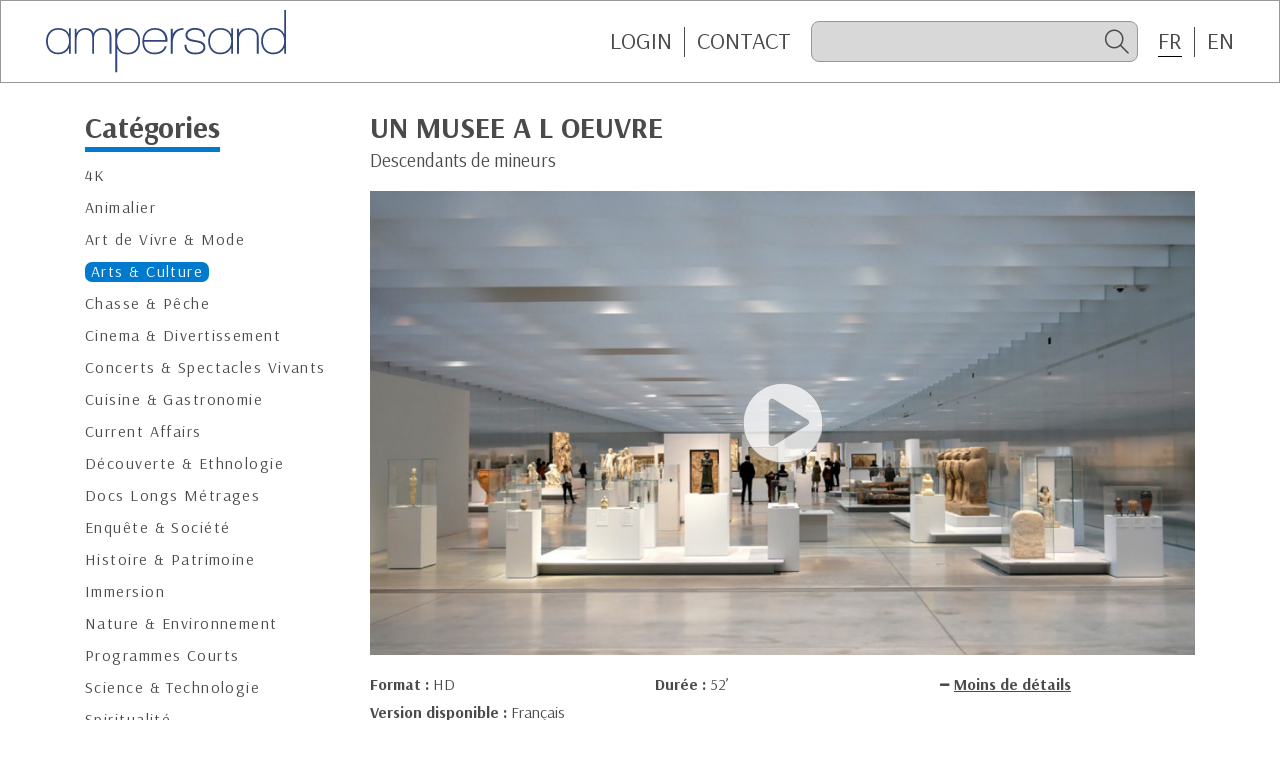

--- FILE ---
content_type: text/html; charset=UTF-8
request_url: https://ampersand.fr/detail.php?id=9178
body_size: 2426
content:
<!doctype html>
<html lang="fr">
<head>
<base href="/">
<meta name="viewport" content="width=device-width, initial-scale=1.0">
<meta http-equiv="content-type" content="text/html; charset=UTF-8">
<meta http-equiv="X-UA-Compatible" content="IE=edge">
<link rel="apple-touch-icon" sizes="180x180" href="/favicons/ampersand/apple-touch-icon.png">
<link rel="icon" type="image/png" sizes="32x32" href="/favicons/ampersand/favicon-32x32.png">
<link rel="icon" type="image/png" sizes="16x16" href="/favicons/ampersand/favicon-16x16.png">
<link rel="manifest" href="/favicons/ampersand/site.webmanifest">
<link rel="mask-icon" href="/favicons/ampersand/safari-pinned-tab.svg" color="#007acc">
<link rel="shortcut icon" href="/favicons/ampersand/favicon.ico">
<meta name="msapplication-TileColor" content="#007acc">
<meta name="msapplication-config" content="/favicons/ampersand/browserconfig.xml">
<meta name="theme-color" content="#ffffff">
<link href="https://fonts.googleapis.com/css2?family=Arsenal:ital,wght@0,400;0,700;1,400;1,700&display=swap" rel="stylesheet">
<link rel="stylesheet" type="text/css" href="assets/css/global.min.css?v=4"><script type="text/javascript" src="src/js/jquery.js"></script> 
<script type="text/javascript" src="assets/js/global.min.js?v=4"></script><title>UN MUSEE A L OEUVRE</title>
	
<!-- Google tag (gtag.js) -->
<script async src="https://www.googletagmanager.com/gtag/js?id=G-0SMKLYT519"></script>
<script>
  window.dataLayer = window.dataLayer || [];
  function gtag(){dataLayer.push(arguments);}
  gtag('js', new Date());

  gtag('config', 'G-0SMKLYT519');
</script>
</head>
<body class="ampersand logged-out">
<div id="page">
	<header id="header">
			<a href="https://ampersand.fr/"><img src="images/logo-ampersand.svg" class="logo"></a>
			<div id="topBar">
				<ul id="topBarLinks" class="topBar-links">
					<li id="topBtLogin"><a href="https://ampersand.fr/identification.php" class="topBar-link">Login</a></li>
					<li id="topBtLogout"><a href="/detail.php?id=9178&logout=1" class="topBar-link">Logout</a></li>
					<li class="link-sep"><a href="https://ampersand.fr/contact.php" class="topBar-link">CONTACT</a></li>
				</ul>
				<form name="search_form" id="overSearch" action="https://ampersand.fr/search_result.php" method="post" data-valid="Veuillez saisir au moins 4 caractères">
					<button type="submit" id="btSearchSubmit" class="icofy-arrow-2-left"></button>
					<input type="search" value="" id="search" name="search" data-placeholder="Recherche" autocomplete="off">
					<label for="search" class="icofy-magnifier" id="btSearch"></label>
				</form>
									
				<form id="form_lang" name="form_lang" method="post" action="">
					<input name="lang" type="hidden" id="lang" value="" />
				</form>
				<ul id="topBarLinksLang" class="topBar-links">
										<li><label class="topBar-link curent-lang">FR</label>
					<li class="link-sep"><label class="topBar-link last switch-lang" data-lang="en">EN</label></li>
									</ul>			</div>
		</header><section class="content">
	<div class="container">
		<div class="row">
<aside id="sideMenu" class="col-12 col-md-3">
	<h2 id="titreCategories"><span class="titre-2">Catégories</span></h2>
	<h2 id="btCategories"><span class="titre-2">Catégories</span></h2>
	<ul id="categoryMenu">
<li><a href="https://ampersand.fr/programmes.php?theme=32">4K</a></li><li><a href="https://ampersand.fr/programmes.php?theme=7">Animalier</a></li><li><a href="https://ampersand.fr/programmes.php?theme=20">Art de Vivre & Mode</a></li><li><a href="https://ampersand.fr/programmes.php?theme=1" class="current">Arts & Culture</a></li><li><a href="https://ampersand.fr/programmes.php?theme=24">Chasse & Pêche</a></li><li><a href="https://ampersand.fr/programmes.php?theme=30">Cinema & Divertissement</a></li><li><a href="https://ampersand.fr/programmes.php?theme=25">Concerts & Spectacles Vivants</a></li><li><a href="https://ampersand.fr/programmes.php?theme=27">Cuisine & Gastronomie</a></li><li><a href="https://ampersand.fr/programmes.php?theme=4">Current Affairs</a></li><li><a href="https://ampersand.fr/programmes.php?theme=2">Découverte & Ethnologie</a></li><li><a href="https://ampersand.fr/programmes.php?theme=29">Docs Longs Métrages</a></li><li><a href="https://ampersand.fr/programmes.php?theme=26">Enquête & Société</a></li><li><a href="https://ampersand.fr/programmes.php?theme=5">Histoire & Patrimoine</a></li><li><a href="https://ampersand.fr/programmes.php?theme=34">Immersion</a></li><li><a href="https://ampersand.fr/programmes.php?theme=21">Nature & Environnement</a></li><li><a href="https://ampersand.fr/programmes.php?theme=11">Programmes Courts</a></li><li><a href="https://ampersand.fr/programmes.php?theme=18">Science & Technologie</a></li><li><a href="https://ampersand.fr/programmes.php?theme=38">Spiritualité</a></li><li><a href="https://ampersand.fr/programmes.php?theme=14">Sport & Aventure</a></li><li><a href="https://ampersand.fr/programmes.php?theme=22">True Crime</a></li><li><a href="https://ampersand.fr/programmes.php?theme=23">Voyage</a></li><li><a href="https://ampersand.fr/programmes.php?theme=12">Fiction</a></li>	</ul>
</aside>
		<div class="col-12  col-md-9">
      <h2 class="detail-titre">UN MUSEE A L OEUVRE</h2>
      <h3 class="detail-accroche">Descendants de mineurs</h3>
  <div class="resp169 preLecteur" id="lecteur" style="background-image:url(https://ampersand.fr/images/photos_169/1662123822.JPG)">
	<iframe src="https://ampersand.fr/bt_play_vimeo.php?id=9178" frameborder="0" allowtransparency="1" allowfullscreen></iframe>
  </div>
    <div class="row">
    <div class="col-6 col-lg-4 mb-10">
			<span class="bold">Format : </span><span class="def">HD</span>		</div>
    <div class="col-6 col-lg-4 mb-10"><span class="bold">
			Durée : </span><span> 52&#8217;</span>		</div>
    <div class="col-12 col-lg-4 mb-10">
			<div id="switchBtMore" class="opened">
				<div id="btMore">
					<span class="icofy-plus"></span><span class="link-more">Plus de détails</span>
				</div>
				<div id="btLess">
					<span class="icofy-minus"></span><span class="link-more">Moins de détails</span>
				</div>
			</div>
		</div>
					<div class="blocMoreDetails">
			<div class="col-12 mb-10"><span class="bold">Version disponible : </span>Français</div><div class="col-12 mb-10"><span class="bold">Droits : </span>Tous Droits | Monde</div>			</div>
				
	</div>
	<h3 class="mb-10 titre-2-detail">Synopsis</h3>
	<p class="synopsis">
	Le musée du Louvre-Lens a été construit sur une mine, le site de l’ancienne fosse 9.<br />
<br />
Ce film raconte l’histoire de celles et de ceux qui y travaillent, des descendants de mineurs habités par leur responsabilité́ nouvelle, des hommes et femmes de culture mobilisés par une passion commune.	</p>
        </div>
      </div>
    </div>
  </section>

<aside id="mobileBar">
		<ul id="mobileBarLinks">
			<li><a class="mobileBar-link" href="https://ampersand.fr/"><span class="icofy-home"></span>Home</a></li>
			<li id="mobileBtLogin"><a class="mobileBar-link" href="https://ampersand.fr/identification.php"><span class="icofy-login"></span>Login</a></li>
			<li id="mobileBtLogout"><a class="mobileBar-link" href="/detail.php?id=9178&logout=1"><span class="icofy-logout"></span>Logout</a></li>
			<li><a href="https://ampersand.fr/contact.php" class="mobileBar-link"><span class="icofy-envelope"></span>Contact</a></li>
		</ul>
	</aside>
<div id="backdrop"></div>
</div>
</body>
</html>

--- FILE ---
content_type: text/html; charset=UTF-8
request_url: https://ampersand.fr/bt_play_vimeo.php?id=9178
body_size: 291
content:
<!doctype html>
<html class="h100percent">
<head>
<meta charset="utf-8">
<title>Document sans nom</title>
<link href="https://fonts.googleapis.com/css2?family=Arsenal:ital,wght@0,400;0,700;1,400;1,700&display=swap" rel="stylesheet">
<link rel="stylesheet" type="text/css" href="assets/css/global.min.css?v=4"></head>

<body class="h100percent">
	<div class="over-bt-play">
		<div class="content-bt-play">
			<a href="https://ampersand.fr/viewer_vimeo.php?id=9178&lang_id=1&frame=1" class="bt-play">
			<span class="bt-play-img"><img src="images/bt_play.svg"></span>
			</a>
		</div>
	</div>
</body>
</html>


--- FILE ---
content_type: text/css
request_url: https://ampersand.fr/assets/css/global.min.css?v=4
body_size: 8556
content:
@charset "UTF-8";html{box-sizing:border-box;font-family:Arsenal,sans-serif;line-height:1.15;-webkit-text-size-adjust:100%;-ms-text-size-adjust:100%;-ms-overflow-style:scrollbar;-webkit-tap-highlight-color:transparent}*,:after,:before{box-sizing:inherit}article,aside,dialog,figcaption,figure,footer,header,hgroup,main,nav,section{display:block}body{margin:0;font-family:Arsenal,sans-serif;font-size:1rem;font-weight:400;color:#4a4a4a}[tabindex="-1"]:focus{outline:none!important}hr{box-sizing:content-box;height:0;overflow:visible}h1,h2,h3,h4,h5,h6,p{margin-top:0;margin-bottom:0}abbr[data-original-title],abbr[title]{text-decoration:underline;-webkit-text-decoration:underline dotted;text-decoration:underline dotted;cursor:help;border-bottom:0}address{font-style:normal;line-height:inherit}address,dl,ol,ul{margin-bottom:1rem}dl,ol,ul{margin-top:0}ol ol,ol ul,ul ol,ul ul{margin-bottom:0}dt{font-weight:700}dd{margin-bottom:.5rem;margin-left:0}blockquote{margin:0 0 1rem}dfn{font-style:italic}small{font-size:80%}sub,sup{position:relative;font-size:75%;line-height:0;vertical-align:baseline}sub{bottom:-.25em}sup{top:-.5em}a{text-decoration:none;background-color:transparent;-webkit-text-decoration-skip:objects}a,a:hover{color:inherit}a:hover{text-decoration:inherit}a:not([href]):not([tabindex]),a:not([href]):not([tabindex]):focus,a:not([href]):not([tabindex]):hover{color:inherit;text-decoration:none}a:not([href]):not([tabindex]):focus{outline:0}code,kbd,pre,samp{font-family:monospace,monospace;font-size:1em}pre{margin-top:0;margin-bottom:1rem;overflow:auto}figure{margin:0 0 1rem}img{vertical-align:middle;border-style:none}svg:not(:root){overflow:hidden}[role=button],a,area,button,input,label,select,summary,textarea{-ms-touch-action:manipulation;touch-action:manipulation}table{border-collapse:collapse}caption{padding-top:.75rem;padding-bottom:.75rem;color:#868e96;caption-side:bottom}caption,th{text-align:left}button:focus{outline:1px dotted;outline:5px auto -webkit-focus-ring-color}button,input,optgroup,select,textarea{margin:0;font-family:inherit;font-size:inherit;line-height:inherit}button,input{overflow:visible}button,select{text-transform:none}[type=reset],[type=submit],button,html [type=button]{-webkit-appearance:button}[type=button]::-moz-focus-inner,[type=reset]::-moz-focus-inner,[type=submit]::-moz-focus-inner,button::-moz-focus-inner{padding:0;border-style:none}input[type=checkbox],input[type=radio]{box-sizing:border-box;padding:0}input[type=date],input[type=datetime-local],input[type=month],input[type=time]{-webkit-appearance:listbox}textarea{overflow:auto;resize:vertical;padding:.4rem}fieldset{min-width:0;padding:0;margin:0;border:0}legend{display:block;width:100%;max-width:100%;padding:0;margin-bottom:.5rem;font-size:1.5rem;line-height:inherit;color:inherit;white-space:normal}progress{vertical-align:baseline}[type=number]::-webkit-inner-spin-button,[type=number]::-webkit-outer-spin-button{height:auto}[type=search]{outline-offset:-2px;-webkit-appearance:none}[type=search]::-webkit-search-cancel-button,[type=search]::-webkit-search-decoration{-webkit-appearance:none}::-webkit-file-upload-button{font:inherit;-webkit-appearance:button}output{display:inline-block}summary{display:list-item}template{display:none}[hidden]{display:none!important}@-ms-viewport{width:device-width}.container{margin-right:auto;margin-left:auto;padding-right:15px;padding-left:15px;width:100%}@media (min-width:576px){.container{max-width:540px}}@media (min-width:768px){.container{max-width:720px}}@media (min-width:992px){.container{max-width:960px}}@media (min-width:1200px){.container{max-width:1140px}}.container-fluid{width:100%;margin-right:auto;margin-left:auto;padding-right:15px;padding-left:15px}.row{display:-ms-flexbox;display:flex;-ms-flex-wrap:wrap;flex-wrap:wrap;margin-right:-15px;margin-left:-15px}.no-gutters{margin-right:0;margin-left:0}.no-gutters>.col,.no-gutters>[class*=col-]{padding-right:0;padding-left:0}.col,.col-1,.col-2,.col-3,.col-4,.col-5,.col-6,.col-7,.col-8,.col-9,.col-10,.col-11,.col-12,.col-auto,.col-lg,.col-lg-1,.col-lg-2,.col-lg-3,.col-lg-4,.col-lg-5,.col-lg-6,.col-lg-7,.col-lg-8,.col-lg-9,.col-lg-10,.col-lg-11,.col-lg-12,.col-lg-auto,.col-md,.col-md-1,.col-md-2,.col-md-3,.col-md-4,.col-md-5,.col-md-6,.col-md-7,.col-md-8,.col-md-9,.col-md-10,.col-md-11,.col-md-12,.col-md-auto,.col-sm,.col-sm-1,.col-sm-2,.col-sm-3,.col-sm-4,.col-sm-5,.col-sm-6,.col-sm-7,.col-sm-8,.col-sm-9,.col-sm-10,.col-sm-11,.col-sm-12,.col-sm-auto,.col-xl,.col-xl-1,.col-xl-2,.col-xl-3,.col-xl-4,.col-xl-5,.col-xl-6,.col-xl-7,.col-xl-8,.col-xl-9,.col-xl-10,.col-xl-11,.col-xl-12,.col-xl-auto{position:relative;width:100%;min-height:1px;padding-right:15px;padding-left:15px}.col{-ms-flex-preferred-size:0;flex-basis:0;-ms-flex-positive:1;flex-grow:1;max-width:100%}.col-auto{-ms-flex:0 0 auto;flex:0 0 auto;width:auto;max-width:none}.col-1{-ms-flex:0 0 8.333333%;flex:0 0 8.333333%;max-width:8.333333%}.col-2{-ms-flex:0 0 16.666667%;flex:0 0 16.666667%;max-width:16.666667%}.col-3{-ms-flex:0 0 25%;flex:0 0 25%;max-width:25%}.col-4{-ms-flex:0 0 33.333333%;flex:0 0 33.333333%;max-width:33.333333%}.col-5{-ms-flex:0 0 41.666667%;flex:0 0 41.666667%;max-width:41.666667%}.col-6{-ms-flex:0 0 50%;flex:0 0 50%;max-width:50%}.col-7{-ms-flex:0 0 58.333333%;flex:0 0 58.333333%;max-width:58.333333%}.col-8{-ms-flex:0 0 66.666667%;flex:0 0 66.666667%;max-width:66.666667%}.col-9{-ms-flex:0 0 75%;flex:0 0 75%;max-width:75%}.col-10{-ms-flex:0 0 83.333333%;flex:0 0 83.333333%;max-width:83.333333%}.col-11{-ms-flex:0 0 91.666667%;flex:0 0 91.666667%;max-width:91.666667%}.col-12{-ms-flex:0 0 100%;flex:0 0 100%;max-width:100%}.order-1{-ms-flex-order:1;order:1}.order-2{-ms-flex-order:2;order:2}.order-3{-ms-flex-order:3;order:3}.order-4{-ms-flex-order:4;order:4}.order-5{-ms-flex-order:5;order:5}.order-6{-ms-flex-order:6;order:6}.order-7{-ms-flex-order:7;order:7}.order-8{-ms-flex-order:8;order:8}.order-9{-ms-flex-order:9;order:9}.order-10{-ms-flex-order:10;order:10}.order-11{-ms-flex-order:11;order:11}.order-12{-ms-flex-order:12;order:12}@media (min-width:576px){.col-sm{-ms-flex-preferred-size:0;flex-basis:0;-ms-flex-positive:1;flex-grow:1;max-width:100%}.col-sm-auto{-ms-flex:0 0 auto;flex:0 0 auto;width:auto;max-width:none}.col-sm-1{-ms-flex:0 0 8.333333%;flex:0 0 8.333333%;max-width:8.333333%}.col-sm-2{-ms-flex:0 0 16.666667%;flex:0 0 16.666667%;max-width:16.666667%}.col-sm-3{-ms-flex:0 0 25%;flex:0 0 25%;max-width:25%}.col-sm-4{-ms-flex:0 0 33.333333%;flex:0 0 33.333333%;max-width:33.333333%}.col-sm-5{-ms-flex:0 0 41.666667%;flex:0 0 41.666667%;max-width:41.666667%}.col-sm-6{-ms-flex:0 0 50%;flex:0 0 50%;max-width:50%}.col-sm-7{-ms-flex:0 0 58.333333%;flex:0 0 58.333333%;max-width:58.333333%}.col-sm-8{-ms-flex:0 0 66.666667%;flex:0 0 66.666667%;max-width:66.666667%}.col-sm-9{-ms-flex:0 0 75%;flex:0 0 75%;max-width:75%}.col-sm-10{-ms-flex:0 0 83.333333%;flex:0 0 83.333333%;max-width:83.333333%}.col-sm-11{-ms-flex:0 0 91.666667%;flex:0 0 91.666667%;max-width:91.666667%}.col-sm-12{-ms-flex:0 0 100%;flex:0 0 100%;max-width:100%}.order-sm-1{-ms-flex-order:1;order:1}.order-sm-2{-ms-flex-order:2;order:2}.order-sm-3{-ms-flex-order:3;order:3}.order-sm-4{-ms-flex-order:4;order:4}.order-sm-5{-ms-flex-order:5;order:5}.order-sm-6{-ms-flex-order:6;order:6}.order-sm-7{-ms-flex-order:7;order:7}.order-sm-8{-ms-flex-order:8;order:8}.order-sm-9{-ms-flex-order:9;order:9}.order-sm-10{-ms-flex-order:10;order:10}.order-sm-11{-ms-flex-order:11;order:11}.order-sm-12{-ms-flex-order:12;order:12}}@media (min-width:768px){.col-md{-ms-flex-preferred-size:0;flex-basis:0;-ms-flex-positive:1;flex-grow:1;max-width:100%}.col-md-auto{-ms-flex:0 0 auto;flex:0 0 auto;width:auto;max-width:none}.col-md-1{-ms-flex:0 0 8.333333%;flex:0 0 8.333333%;max-width:8.333333%}.col-md-2{-ms-flex:0 0 16.666667%;flex:0 0 16.666667%;max-width:16.666667%}.col-md-3{-ms-flex:0 0 25%;flex:0 0 25%;max-width:25%}.col-md-4{-ms-flex:0 0 33.333333%;flex:0 0 33.333333%;max-width:33.333333%}.col-md-5{-ms-flex:0 0 41.666667%;flex:0 0 41.666667%;max-width:41.666667%}.col-md-6{-ms-flex:0 0 50%;flex:0 0 50%;max-width:50%}.col-md-7{-ms-flex:0 0 58.333333%;flex:0 0 58.333333%;max-width:58.333333%}.col-md-8{-ms-flex:0 0 66.666667%;flex:0 0 66.666667%;max-width:66.666667%}.col-md-9{-ms-flex:0 0 75%;flex:0 0 75%;max-width:75%}.col-md-10{-ms-flex:0 0 83.333333%;flex:0 0 83.333333%;max-width:83.333333%}.col-md-11{-ms-flex:0 0 91.666667%;flex:0 0 91.666667%;max-width:91.666667%}.col-md-12{-ms-flex:0 0 100%;flex:0 0 100%;max-width:100%}.order-md-1{-ms-flex-order:1;order:1}.order-md-2{-ms-flex-order:2;order:2}.order-md-3{-ms-flex-order:3;order:3}.order-md-4{-ms-flex-order:4;order:4}.order-md-5{-ms-flex-order:5;order:5}.order-md-6{-ms-flex-order:6;order:6}.order-md-7{-ms-flex-order:7;order:7}.order-md-8{-ms-flex-order:8;order:8}.order-md-9{-ms-flex-order:9;order:9}.order-md-10{-ms-flex-order:10;order:10}.order-md-11{-ms-flex-order:11;order:11}.order-md-12{-ms-flex-order:12;order:12}}@media (min-width:992px){.col-lg{-ms-flex-preferred-size:0;flex-basis:0;-ms-flex-positive:1;flex-grow:1;max-width:100%}.col-lg-auto{-ms-flex:0 0 auto;flex:0 0 auto;width:auto;max-width:none}.col-lg-1{-ms-flex:0 0 8.333333%;flex:0 0 8.333333%;max-width:8.333333%}.col-lg-2{-ms-flex:0 0 16.666667%;flex:0 0 16.666667%;max-width:16.666667%}.col-lg-3{-ms-flex:0 0 25%;flex:0 0 25%;max-width:25%}.col-lg-4{-ms-flex:0 0 33.333333%;flex:0 0 33.333333%;max-width:33.333333%}.col-lg-5{-ms-flex:0 0 41.666667%;flex:0 0 41.666667%;max-width:41.666667%}.col-lg-6{-ms-flex:0 0 50%;flex:0 0 50%;max-width:50%}.col-lg-7{-ms-flex:0 0 58.333333%;flex:0 0 58.333333%;max-width:58.333333%}.col-lg-8{-ms-flex:0 0 66.666667%;flex:0 0 66.666667%;max-width:66.666667%}.col-lg-9{-ms-flex:0 0 75%;flex:0 0 75%;max-width:75%}.col-lg-10{-ms-flex:0 0 83.333333%;flex:0 0 83.333333%;max-width:83.333333%}.col-lg-11{-ms-flex:0 0 91.666667%;flex:0 0 91.666667%;max-width:91.666667%}.col-lg-12{-ms-flex:0 0 100%;flex:0 0 100%;max-width:100%}.order-lg-1{-ms-flex-order:1;order:1}.order-lg-2{-ms-flex-order:2;order:2}.order-lg-3{-ms-flex-order:3;order:3}.order-lg-4{-ms-flex-order:4;order:4}.order-lg-5{-ms-flex-order:5;order:5}.order-lg-6{-ms-flex-order:6;order:6}.order-lg-7{-ms-flex-order:7;order:7}.order-lg-8{-ms-flex-order:8;order:8}.order-lg-9{-ms-flex-order:9;order:9}.order-lg-10{-ms-flex-order:10;order:10}.order-lg-11{-ms-flex-order:11;order:11}.order-lg-12{-ms-flex-order:12;order:12}}@media (min-width:1200px){.col-xl{-ms-flex-preferred-size:0;flex-basis:0;-ms-flex-positive:1;flex-grow:1;max-width:100%}.col-xl-auto{-ms-flex:0 0 auto;flex:0 0 auto;width:auto;max-width:none}.col-xl-1{-ms-flex:0 0 8.333333%;flex:0 0 8.333333%;max-width:8.333333%}.col-xl-2{-ms-flex:0 0 16.666667%;flex:0 0 16.666667%;max-width:16.666667%}.col-xl-3{-ms-flex:0 0 25%;flex:0 0 25%;max-width:25%}.col-xl-4{-ms-flex:0 0 33.333333%;flex:0 0 33.333333%;max-width:33.333333%}.col-xl-5{-ms-flex:0 0 41.666667%;flex:0 0 41.666667%;max-width:41.666667%}.col-xl-6{-ms-flex:0 0 50%;flex:0 0 50%;max-width:50%}.col-xl-7{-ms-flex:0 0 58.333333%;flex:0 0 58.333333%;max-width:58.333333%}.col-xl-8{-ms-flex:0 0 66.666667%;flex:0 0 66.666667%;max-width:66.666667%}.col-xl-9{-ms-flex:0 0 75%;flex:0 0 75%;max-width:75%}.col-xl-10{-ms-flex:0 0 83.333333%;flex:0 0 83.333333%;max-width:83.333333%}.col-xl-11{-ms-flex:0 0 91.666667%;flex:0 0 91.666667%;max-width:91.666667%}.col-xl-12{-ms-flex:0 0 100%;flex:0 0 100%;max-width:100%}.order-xl-1{-ms-flex-order:1;order:1}.order-xl-2{-ms-flex-order:2;order:2}.order-xl-3{-ms-flex-order:3;order:3}.order-xl-4{-ms-flex-order:4;order:4}.order-xl-5{-ms-flex-order:5;order:5}.order-xl-6{-ms-flex-order:6;order:6}.order-xl-7{-ms-flex-order:7;order:7}.order-xl-8{-ms-flex-order:8;order:8}.order-xl-9{-ms-flex-order:9;order:9}.order-xl-10{-ms-flex-order:10;order:10}.order-xl-11{-ms-flex-order:11;order:11}.order-xl-12{-ms-flex-order:12;order:12}}.flex-row{-ms-flex-direction:row!important;flex-direction:row!important}.flex-column{-ms-flex-direction:column!important;flex-direction:column!important}.flex-row-reverse{-ms-flex-direction:row-reverse!important;flex-direction:row-reverse!important}.flex-column-reverse{-ms-flex-direction:column-reverse!important;flex-direction:column-reverse!important}.flex-wrap{-ms-flex-wrap:wrap!important;flex-wrap:wrap!important}.flex-nowrap{-ms-flex-wrap:nowrap!important;flex-wrap:nowrap!important}.flex-wrap-reverse{-ms-flex-wrap:wrap-reverse!important;flex-wrap:wrap-reverse!important}.justify-content-start{-ms-flex-pack:start!important;justify-content:flex-start!important}.justify-content-end{-ms-flex-pack:end!important;justify-content:flex-end!important}.justify-content-center{-ms-flex-pack:center!important;justify-content:center!important}.justify-content-between{-ms-flex-pack:justify!important;justify-content:space-between!important}.justify-content-around{-ms-flex-pack:distribute!important;justify-content:space-around!important}.align-items-start{-ms-flex-align:start!important;align-items:flex-start!important}.align-items-end{-ms-flex-align:end!important;align-items:flex-end!important}.align-items-center{-ms-flex-align:center!important;align-items:center!important}.align-items-baseline{-ms-flex-align:baseline!important;align-items:baseline!important}.align-items-stretch{-ms-flex-align:stretch!important;align-items:stretch!important}.align-content-start{-ms-flex-line-pack:start!important;align-content:flex-start!important}.align-content-end{-ms-flex-line-pack:end!important;align-content:flex-end!important}.align-content-center{-ms-flex-line-pack:center!important;align-content:center!important}.align-content-between{-ms-flex-line-pack:justify!important;align-content:space-between!important}.align-content-around{-ms-flex-line-pack:distribute!important;align-content:space-around!important}.align-content-stretch{-ms-flex-line-pack:stretch!important;align-content:stretch!important}.align-self-auto{-ms-flex-item-align:auto!important;align-self:auto!important}.align-self-start{-ms-flex-item-align:start!important;align-self:flex-start!important}.align-self-end{-ms-flex-item-align:end!important;align-self:flex-end!important}.align-self-center{-ms-flex-item-align:center!important;align-self:center!important}.align-self-baseline{-ms-flex-item-align:baseline!important;align-self:baseline!important}.align-self-stretch{-ms-flex-item-align:stretch!important;align-self:stretch!important}@media (min-width:576px){.flex-sm-row{-ms-flex-direction:row!important;flex-direction:row!important}.flex-sm-column{-ms-flex-direction:column!important;flex-direction:column!important}.flex-sm-row-reverse{-ms-flex-direction:row-reverse!important;flex-direction:row-reverse!important}.flex-sm-column-reverse{-ms-flex-direction:column-reverse!important;flex-direction:column-reverse!important}.flex-sm-wrap{-ms-flex-wrap:wrap!important;flex-wrap:wrap!important}.flex-sm-nowrap{-ms-flex-wrap:nowrap!important;flex-wrap:nowrap!important}.flex-sm-wrap-reverse{-ms-flex-wrap:wrap-reverse!important;flex-wrap:wrap-reverse!important}.justify-content-sm-start{-ms-flex-pack:start!important;justify-content:flex-start!important}.justify-content-sm-end{-ms-flex-pack:end!important;justify-content:flex-end!important}.justify-content-sm-center{-ms-flex-pack:center!important;justify-content:center!important}.justify-content-sm-between{-ms-flex-pack:justify!important;justify-content:space-between!important}.justify-content-sm-around{-ms-flex-pack:distribute!important;justify-content:space-around!important}.align-items-sm-start{-ms-flex-align:start!important;align-items:flex-start!important}.align-items-sm-end{-ms-flex-align:end!important;align-items:flex-end!important}.align-items-sm-center{-ms-flex-align:center!important;align-items:center!important}.align-items-sm-baseline{-ms-flex-align:baseline!important;align-items:baseline!important}.align-items-sm-stretch{-ms-flex-align:stretch!important;align-items:stretch!important}.align-content-sm-start{-ms-flex-line-pack:start!important;align-content:flex-start!important}.align-content-sm-end{-ms-flex-line-pack:end!important;align-content:flex-end!important}.align-content-sm-center{-ms-flex-line-pack:center!important;align-content:center!important}.align-content-sm-between{-ms-flex-line-pack:justify!important;align-content:space-between!important}.align-content-sm-around{-ms-flex-line-pack:distribute!important;align-content:space-around!important}.align-content-sm-stretch{-ms-flex-line-pack:stretch!important;align-content:stretch!important}.align-self-sm-auto{-ms-flex-item-align:auto!important;align-self:auto!important}.align-self-sm-start{-ms-flex-item-align:start!important;align-self:flex-start!important}.align-self-sm-end{-ms-flex-item-align:end!important;align-self:flex-end!important}.align-self-sm-center{-ms-flex-item-align:center!important;align-self:center!important}.align-self-sm-baseline{-ms-flex-item-align:baseline!important;align-self:baseline!important}.align-self-sm-stretch{-ms-flex-item-align:stretch!important;align-self:stretch!important}}@media (min-width:768px){.flex-md-row{-ms-flex-direction:row!important;flex-direction:row!important}.flex-md-column{-ms-flex-direction:column!important;flex-direction:column!important}.flex-md-row-reverse{-ms-flex-direction:row-reverse!important;flex-direction:row-reverse!important}.flex-md-column-reverse{-ms-flex-direction:column-reverse!important;flex-direction:column-reverse!important}.flex-md-wrap{-ms-flex-wrap:wrap!important;flex-wrap:wrap!important}.flex-md-nowrap{-ms-flex-wrap:nowrap!important;flex-wrap:nowrap!important}.flex-md-wrap-reverse{-ms-flex-wrap:wrap-reverse!important;flex-wrap:wrap-reverse!important}.justify-content-md-start{-ms-flex-pack:start!important;justify-content:flex-start!important}.justify-content-md-end{-ms-flex-pack:end!important;justify-content:flex-end!important}.justify-content-md-center{-ms-flex-pack:center!important;justify-content:center!important}.justify-content-md-between{-ms-flex-pack:justify!important;justify-content:space-between!important}.justify-content-md-around{-ms-flex-pack:distribute!important;justify-content:space-around!important}.align-items-md-start{-ms-flex-align:start!important;align-items:flex-start!important}.align-items-md-end{-ms-flex-align:end!important;align-items:flex-end!important}.align-items-md-center{-ms-flex-align:center!important;align-items:center!important}.align-items-md-baseline{-ms-flex-align:baseline!important;align-items:baseline!important}.align-items-md-stretch{-ms-flex-align:stretch!important;align-items:stretch!important}.align-content-md-start{-ms-flex-line-pack:start!important;align-content:flex-start!important}.align-content-md-end{-ms-flex-line-pack:end!important;align-content:flex-end!important}.align-content-md-center{-ms-flex-line-pack:center!important;align-content:center!important}.align-content-md-between{-ms-flex-line-pack:justify!important;align-content:space-between!important}.align-content-md-around{-ms-flex-line-pack:distribute!important;align-content:space-around!important}.align-content-md-stretch{-ms-flex-line-pack:stretch!important;align-content:stretch!important}.align-self-md-auto{-ms-flex-item-align:auto!important;align-self:auto!important}.align-self-md-start{-ms-flex-item-align:start!important;align-self:flex-start!important}.align-self-md-end{-ms-flex-item-align:end!important;align-self:flex-end!important}.align-self-md-center{-ms-flex-item-align:center!important;align-self:center!important}.align-self-md-baseline{-ms-flex-item-align:baseline!important;align-self:baseline!important}.align-self-md-stretch{-ms-flex-item-align:stretch!important;align-self:stretch!important}}@media (min-width:992px){.flex-lg-row{-ms-flex-direction:row!important;flex-direction:row!important}.flex-lg-column{-ms-flex-direction:column!important;flex-direction:column!important}.flex-lg-row-reverse{-ms-flex-direction:row-reverse!important;flex-direction:row-reverse!important}.flex-lg-column-reverse{-ms-flex-direction:column-reverse!important;flex-direction:column-reverse!important}.flex-lg-wrap{-ms-flex-wrap:wrap!important;flex-wrap:wrap!important}.flex-lg-nowrap{-ms-flex-wrap:nowrap!important;flex-wrap:nowrap!important}.flex-lg-wrap-reverse{-ms-flex-wrap:wrap-reverse!important;flex-wrap:wrap-reverse!important}.justify-content-lg-start{-ms-flex-pack:start!important;justify-content:flex-start!important}.justify-content-lg-end{-ms-flex-pack:end!important;justify-content:flex-end!important}.justify-content-lg-center{-ms-flex-pack:center!important;justify-content:center!important}.justify-content-lg-between{-ms-flex-pack:justify!important;justify-content:space-between!important}.justify-content-lg-around{-ms-flex-pack:distribute!important;justify-content:space-around!important}.align-items-lg-start{-ms-flex-align:start!important;align-items:flex-start!important}.align-items-lg-end{-ms-flex-align:end!important;align-items:flex-end!important}.align-items-lg-center{-ms-flex-align:center!important;align-items:center!important}.align-items-lg-baseline{-ms-flex-align:baseline!important;align-items:baseline!important}.align-items-lg-stretch{-ms-flex-align:stretch!important;align-items:stretch!important}.align-content-lg-start{-ms-flex-line-pack:start!important;align-content:flex-start!important}.align-content-lg-end{-ms-flex-line-pack:end!important;align-content:flex-end!important}.align-content-lg-center{-ms-flex-line-pack:center!important;align-content:center!important}.align-content-lg-between{-ms-flex-line-pack:justify!important;align-content:space-between!important}.align-content-lg-around{-ms-flex-line-pack:distribute!important;align-content:space-around!important}.align-content-lg-stretch{-ms-flex-line-pack:stretch!important;align-content:stretch!important}.align-self-lg-auto{-ms-flex-item-align:auto!important;align-self:auto!important}.align-self-lg-start{-ms-flex-item-align:start!important;align-self:flex-start!important}.align-self-lg-end{-ms-flex-item-align:end!important;align-self:flex-end!important}.align-self-lg-center{-ms-flex-item-align:center!important;align-self:center!important}.align-self-lg-baseline{-ms-flex-item-align:baseline!important;align-self:baseline!important}.align-self-lg-stretch{-ms-flex-item-align:stretch!important;align-self:stretch!important}}@media (min-width:1200px){.flex-xl-row{-ms-flex-direction:row!important;flex-direction:row!important}.flex-xl-column{-ms-flex-direction:column!important;flex-direction:column!important}.flex-xl-row-reverse{-ms-flex-direction:row-reverse!important;flex-direction:row-reverse!important}.flex-xl-column-reverse{-ms-flex-direction:column-reverse!important;flex-direction:column-reverse!important}.flex-xl-wrap{-ms-flex-wrap:wrap!important;flex-wrap:wrap!important}.flex-xl-nowrap{-ms-flex-wrap:nowrap!important;flex-wrap:nowrap!important}.flex-xl-wrap-reverse{-ms-flex-wrap:wrap-reverse!important;flex-wrap:wrap-reverse!important}.justify-content-xl-start{-ms-flex-pack:start!important;justify-content:flex-start!important}.justify-content-xl-end{-ms-flex-pack:end!important;justify-content:flex-end!important}.justify-content-xl-center{-ms-flex-pack:center!important;justify-content:center!important}.justify-content-xl-between{-ms-flex-pack:justify!important;justify-content:space-between!important}.justify-content-xl-around{-ms-flex-pack:distribute!important;justify-content:space-around!important}.align-items-xl-start{-ms-flex-align:start!important;align-items:flex-start!important}.align-items-xl-end{-ms-flex-align:end!important;align-items:flex-end!important}.align-items-xl-center{-ms-flex-align:center!important;align-items:center!important}.align-items-xl-baseline{-ms-flex-align:baseline!important;align-items:baseline!important}.align-items-xl-stretch{-ms-flex-align:stretch!important;align-items:stretch!important}.align-content-xl-start{-ms-flex-line-pack:start!important;align-content:flex-start!important}.align-content-xl-end{-ms-flex-line-pack:end!important;align-content:flex-end!important}.align-content-xl-center{-ms-flex-line-pack:center!important;align-content:center!important}.align-content-xl-between{-ms-flex-line-pack:justify!important;align-content:space-between!important}.align-content-xl-around{-ms-flex-line-pack:distribute!important;align-content:space-around!important}.align-content-xl-stretch{-ms-flex-line-pack:stretch!important;align-content:stretch!important}.align-self-xl-auto{-ms-flex-item-align:auto!important;align-self:auto!important}.align-self-xl-start{-ms-flex-item-align:start!important;align-self:flex-start!important}.align-self-xl-end{-ms-flex-item-align:end!important;align-self:flex-end!important}.align-self-xl-center{-ms-flex-item-align:center!important;align-self:center!important}.align-self-xl-baseline{-ms-flex-item-align:baseline!important;align-self:baseline!important}.align-self-xl-stretch{-ms-flex-item-align:stretch!important;align-self:stretch!important}}@font-face{font-family:icofy;src:url(/fonts/icofy.eot?yqhrb0);src:url(/fonts/icofy.eot?yqhrb0#iefix) format("embedded-opentype"),url(/fonts/icofy.ttf?yqhrb0) format("truetype"),url(/fonts/icofy.woff?yqhrb0) format("woff"),url(/fonts/icofy.svg?yqhrb0#icofy) format("svg");font-weight:400;font-style:normal;font-display:block}[class*=" icofy-"],[class^=icofy-]{font-family:icofy!important;speak:never;font-style:normal;font-weight:400;font-variant:normal;text-transform:none;line-height:1;letter-spacing:0;-ms-font-feature-settings:"liga" 1;font-feature-settings:"liga";font-variant-ligatures:discretionary-ligatures;-webkit-font-smoothing:antialiased;-moz-osx-font-smoothing:grayscale}.icofy-plus:before{content:"\f069"}.icofy-minus:before{content:"\f06a"}.icofy-close:before{content:"\f00e"}.icofy-printer:before{content:"\e02e"}.icofy-arrow-down:before{content:"\e604"}.icofy-arrow-left:before{content:"\e605"}.icofy-arrow-right:before{content:"\e606"}.icofy-arrow-up:before{content:"\e607"}.icofy-magnifier:before{content:"\e090"}.icofy-logout:before{content:"\e065"}.icofy-login:before{content:"\e066"}.icofy-home:before{content:"\e069"}.icofy-cloud-download:before{content:"\e083"}.icofy-envelope:before{content:"\e086"}.icofy-arrow-2-left:before{content:"\e901";color:#4a4a4a}.icofy-exclamation:before{content:"\e900"}.icofy-checkmark2:before{content:"\ea11"}.icofy-checkmark:before{content:"\ea10"}.slick-slider{box-sizing:border-box;-webkit-user-select:none;-moz-user-select:none;-ms-user-select:none;user-select:none;-webkit-touch-callout:none;-khtml-user-select:none;-ms-touch-action:pan-y;touch-action:pan-y;-webkit-tap-highlight-color:transparent}.slick-list,.slick-slider{position:relative;display:block}.slick-list{overflow:hidden;margin:0;padding:0}.slick-list:focus{outline:none}.slick-list.dragging{cursor:pointer;cursor:hand}.slick-slider .slick-list,.slick-slider .slick-track{transform:translateZ(0)}.slick-track{position:relative;top:0;left:0;display:block;margin-left:auto;margin-right:auto}.slick-track:after,.slick-track:before{display:table;content:""}.slick-track:after{clear:both}.slick-loading .slick-track{visibility:hidden}.slick-slide{display:none;float:left;height:100%;min-height:1px}[dir=rtl] .slick-slide{float:right}.slick-slide img{display:block}.slick-slide.slick-loading img{display:none}.slick-slide.dragging img{pointer-events:none}.slick-initialized .slick-slide{display:block}.slick-loading .slick-slide{visibility:hidden}.slick-vertical .slick-slide{display:block;height:auto;border:1px solid transparent}.slick-arrow.slick-hidden{display:none}.slick-loading .slick-list{background:#fff url(/assets/ajax-loader.gif) 50% no-repeat}.slick-next,.slick-prev{font-size:0;line-height:0;position:absolute;top:50%;display:block;transform:translateY(-50%);cursor:pointer;border:none;z-index:1}.slick-next,.slick-next:focus,.slick-next:hover,.slick-prev,.slick-prev:focus,.slick-prev:hover{color:transparent;outline:none;background:transparent}.slick-next:focus:before,.slick-next:hover:before,.slick-prev:focus:before,.slick-prev:hover:before{opacity:1}.slick-next.slick-disabled:before,.slick-prev.slick-disabled:before{opacity:.25}.slick-next:before,.slick-prev:before{display:block;font-family:icofy!important;font-style:normal;font-weight:400;font-variant:normal;text-transform:none;font-size:40px;line-height:1;padding:5px 0;opacity:.8;color:#333;text-shadow:1px 1px 1px hsla(0,0%,100%,.6),1px -1px 1px hsla(0,0%,100%,.6),-1px -1px 1px hsla(0,0%,100%,.6),-1px 1px 1px hsla(0,0%,100%,.6);-webkit-font-smoothing:antialiased;-moz-osx-font-smoothing:grayscale}.slick-prev{left:25px}[dir=rtl] .slick-prev{right:25px;left:auto}.slick-prev:before,[dir=rtl] .slick-prev:before{content:"\e605"}.slick-next{right:25px}[dir=rtl] .slick-next{right:auto;left:25px}.slick-next:before,[dir=rtl] .slick-next:before{content:"\e606"}.slick-dotted.slick-slider{margin-bottom:30px}.slick-dots{position:absolute;bottom:-25px;display:block;width:100%;padding:0;margin:0;list-style:none;text-align:center}.slick-dots li{position:relative;display:inline-block;margin:0 5px;padding:0}.slick-dots li,.slick-dots li button{width:20px;height:20px;cursor:pointer}.slick-dots li button{font-size:0;line-height:0;display:block;padding:5px;color:transparent;border:0;outline:none;background:transparent}.slick-dots li button:focus,.slick-dots li button:hover{outline:none}.slick-dots li button:focus:before,.slick-dots li button:hover:before{opacity:1}.slick-dots li button:before{font-size:6px;line-height:20px;position:absolute;top:0;left:0;width:20px;height:20px;content:"•";text-align:center;opacity:.25;color:#000;-webkit-font-smoothing:antialiased;-moz-osx-font-smoothing:grayscale}.slick-dots li.slick-active button:before{opacity:.75;color:#000}.bg_slide-single{background:#000 no-repeat 50%/contain}.bg_slide-thumb{background:#000 no-repeat 50%;background-size:cover}.wrap-input{position:relative;border-radius:8px;background:#fff;border:1px solid #555;padding:0;margin:.5em 0;display:-ms-flexbox;display:flex}.input{display:block;width:100%;background:transparent;padding:0 8px;outline:0;border:0;line-height:1.3}.input:-moz-submit-invalid,.input:-moz-ui-invalid,.input:invalid,.input:valid{background:transparent;box-shadow:none;outline:0;border:0}.validate-input{position:relative}.alert-validate-content{display:none}.alert-validate .alert-validate-content{position:absolute;background-color:#fff;border:1px solid #979797;border-radius:8px;padding:4px 8px;top:calc(100% + 9px);left:15px;pointer-events:none;line-height:1;z-index:2;display:-ms-flexbox;display:flex;text-align:left;-ms-flex-align:center;align-items:center}.alert-validate-picto:before{color:#fff;margin-right:8px;border-radius:8px;background:#d0021b;display:-ms-flexbox;display:flex;padding:4px 10px}.alert-validate .alert-validate-content:before{border-bottom:10px solid #979797;top:-10px}.alert-validate .alert-validate-content:after,.alert-validate .alert-validate-content:before{position:absolute;content:"";width:0;border-right:8px solid transparent;border-left:8px solid transparent;left:30px}.alert-validate .alert-validate-content:after{border-bottom:10px solid #fff;top:-8px}.wrap-select{position:relative;z-index:1;background:#fff}.wrap-textarea{height:auto!important}.wrap-select select{padding:0 30px 0 8px;-webkit-appearance:none;-moz-appearance:none;-ms-appearance:none;outline:0;border:1px solid transparent}.wrap-select .select-icon{z-index:1;padding:0;position:absolute;right:13px;top:.25em;pointer-events:none;font-size:.8125em;display:-ms-flexbox;display:flex;-ms-flex-direction:column;flex-direction:column}.wrap-select .select-icon:after,.wrap-select .select-icon:before{font-family:icofy!important;font-style:normal;font-weight:400;font-variant:normal;text-transform:none;display:inline-block;-webkit-font-smoothing:antialiased;-moz-osx-font-smoothing:grayscale}.wrap-select .select-icon:before{content:"\e607"}.wrap-select .select-icon:after{content:"\e604"}body.pgwModalOpen{overflow:hidden}#pgwModalBackdrop{width:100%;height:100%;position:fixed;top:0;left:0;z-index:6}#pgwModal{position:fixed;top:0;right:0;bottom:0;left:0;z-index:7;overflow-x:auto;overflow-y:scroll;text-align:center}#pgwModal .pm-container{margin:10px}#pgwModal .pm-body{display:inline-block;max-width:800px;min-width:300px;position:relative;width:100%;z-index:8;margin-top:10px}.pgwModalBackdrop{background:#000;opacity:.6;filter:alpha(opacity=60)}.pgwModal .pm-body{background-color:#fff;border-radius:5px;box-shadow:0 0 5px 5px #555}.pgwModal .pm-title{padding:5px 0 6px;border-radius:5px 5px 0 0;font-size:1rem;min-height:35px}.pgwModal .pm-content{background:#fff;padding:10px;border-radius:5px;text-align:left}.pgwModal .pm-close{cursor:pointer;position:absolute;top:9px;right:15px}.pgwModal .pm-close span.pm-icon{background-image:url([data-uri]);display:block;height:20px;width:20px}#page{max-width:1440px;margin:0 auto}.content{padding-bottom:10px}#page.home .content,.content{margin-top:100px}img{max-width:100%;height:auto}header{width:100%;height:75px;position:fixed;display:-ms-flexbox;display:flex;-ms-flex-pack:justify;justify-content:space-between;max-width:1440px;border-bottom:1px solid #979797;margin:0 auto;-ms-flex-align:center;align-items:center;z-index:5;top:0;padding:0 15px}#headerHome.opaque,header{background-color:#fff}.hidden{opacity:0;transition:opacity .4s ease}.logo{width:185px}#topBar{display:-ms-flexbox;display:flex}#topBarLinks{padding:0 8px;text-transform:uppercase}#topBarLinksLang{padding-left:8px}.topBar-links{margin-bottom:0;font-size:24px;list-style:none;padding:0}.topBar-links,.topBar-links li{display:-ms-flexbox;display:flex;-ms-flex-align:center;align-items:center}.topBar-link{height:30px;margin:0 12px}.link-sep:before{content:" ";display:inline-block;width:1px;background-color:#4a4a4a;height:30px}.topBar-link.last{margin-right:0}#form_lang{display:none}.curent-lang{border-bottom:1px solid #000}.switch-lang{cursor:pointer}.switch-lang:hover{color:#007acc;border-bottom:1px solid #007acc}.logged-in #mobileBtLogin,.logged-in #topBtLogin,.logged-out #mobileBtLogout,.logged-out #topBtLogout{display:none}#mobileBar{width:100%;height:70px;background:#fff;position:fixed;border-top:1px solid #979797;z-index:3;bottom:0;font-size:14px;display:-ms-flexbox;display:flex}#mobileBarLinks{width:100%;margin-bottom:0;list-style:none;-ms-flex-pack:distribute;justify-content:space-around;padding:0 8px}#mobileBarLinks,#mobileBarLinks li{display:-ms-flexbox;display:flex;-ms-flex-align:center;align-items:center}.mobileBar-link{text-align:center;line-height:1.1}.mobileBar-link span:before{display:block;font-size:2.285rem;line-height:1.1}#overSearch{height:41px;font-size:24px;display:-ms-flexbox;display:flex;padding-left:8px;-ms-flex-align:center;align-items:center}#search{background:none;border:none;font-size:24px;outline:none;margin-right:5px}#btSearchSubmit{display:none}.titre-2{font-size:1.875rem}.titre-2,.titre-3{display:inline-block;padding-bottom:.1875rem;margin-bottom:.5rem}.titre-3{font-size:1.5rem}.harbour-rights .titre-2{border-bottom:5px solid #d0021b}.ampersand .titre-2{border-bottom:5px solid #007acc}#btCategories{cursor:pointer;display:inline-block;margin-bottom:.5rem}#btCategories.opened{cursor:pointer;border:none;margin-bottom:0}#btCategories:after{font-family:icofy!important;font-style:normal;font-weight:400;font-variant:normal;text-transform:none;line-height:1;-webkit-font-smoothing:antialiased;-moz-osx-font-smoothing:grayscale;content:"\e604";font-size:1.625rem;display:inline-block;padding-left:.5rem;vertical-align:middle;padding-bottom:.353rem}.harbour-rights #btCategories:after{color:#d0021b}.ampersand #btCategories:after{color:#007acc}#btCategories.opened:after{content:"\e607"}#btCategories.opened .titre-2{border:0;margin-bottom:0}#categoryMenu{list-style:none;padding:0;letter-spacing:.09rem;display:none;font-size:16px}#categoryMenu li{margin:6px 0 12px;display:block}#categoryMenu li:last-child{display:inline-block;border-top:2px solid #979797;padding-top:8px;margin-top:0}#categoryMenu li a{padding:0 0 2px;display:inline-block;transition:all .3s ease}#categoryMenu li a.current,#categoryMenu li a:hover{border-radius:7px;color:#fff;padding:0 6px 2px}.harbour-rights #categoryMenu li a.current,.harbour-rights #categoryMenu li a:hover{background:#d0021b}.ampersand #categoryMenu li a.current,.ampersand #categoryMenu li a:hover{background:#007acc}.list-article{display:-ms-flexbox;display:flex;-ms-flex-wrap:wrap;flex-wrap:wrap;color:#000;margin-top:.625rem}.list-article-bloc{max-width:100%;width:385px;position:relative;margin-bottom:18px;padding:0}.list-article-content-desc,.list-article-content-titre{position:absolute;bottom:0;width:100%;background:hsla(0,0%,100%,.5);max-height:100%;overflow:hidden}.list-article-content-desc,.synopsis{text-align:justify}.list-article-titre{font-size:.875rem;padding:8px;font-weight:700}.list-article-duree{font-weight:400;display:inline-block}.list-article-content-desc{height:100%;overflow:hidden;display:none}.list-article-desc{padding:15px;font-size:.8125rem;max-height:88%;overflow:hidden}.list-article-desc h4{padding-bottom:.5rem}.banner-slide{background:#fff no-repeat 50%/cover;height:700px;position:relative}.banner-slide-legende{background:#fff;position:absolute;bottom:0;width:100%;font-size:30px;text-transform:uppercase;padding:18px 23px;background:hsla(0,0%,100%,.6);color:#000}.result-none{font-size:1.875rem;font-weight:700;margin-bottom:1rem}.result-suggestion{padding-left:25px}.contact-coordonnees{text-align:center;padding-top:1.5rem;padding-bottom:3.75rem;font-size:18px;line-height:22px}.contact-societe{text-transform:uppercase;font-weight:700}#contactUs textarea{min-height:100px}.resp169{position:relative;padding-bottom:56.25%;height:0;overflow:hidden;background:#000}.resp169,.resp169 img{width:100%}.resp169 embed,.resp169 iframe,.resp169 object{position:absolute;top:0;left:0;width:100%;height:100%}.detail-titre{display:inline-block;font-size:1.875rem}.detail-accroche{font-weight:400;margin-top:6px}.link-more,.link-serie{font-weight:700;text-decoration:underline}.link-more{display:inline-block;padding-left:4px}.bold{font-weight:700}.liste-episode{list-style:none;padding:0}.liste-episode li{margin-bottom:.1875rem}.liste-episode a{text-decoration:underline;display:inline-block}.liste-episode-no{display:inline-block;color:#979797;font-weight:700;margin-right:.5rem}.titre-2-detail{display:inline-block;padding-bottom:.125rem}.ampersand .titre-2-detail{border-bottom:1px solid #007acc}.harbour-rights .titre-2-detail{border-bottom:1px solid #d0021b}#switchBtMore{cursor:pointer;display:inline-block}#switchBtMore .icofy-minus,#switchBtMore .icofy-plus{font-size:12px}#btMore{display:none}.align-left{text-align:left}.align-center{text-align:center}.align-right{text-align:right}.mbt-10{margin:.625rem 0}.mbt-15{margin:.9375rem 0}.mbt-20{margin:1.25rem 0}.mbt-25{margin:1.5625rem 0}.mbt-30{margin:1.875rem 0}.mt-10{margin-top:.625rem}.mt-15{margin-top:.9375rem}.mt-20{margin-top:1.25rem}.mt-25{margin-top:1.5625rem}.mt-30{margin-top:1.875rem}.mb-10{margin-bottom:.625rem}.mb-15{margin-bottom:.9375rem}.mb-20{margin-bottom:1.25rem}.mb-25{margin-bottom:1.5625rem}.mb-30{margin-bottom:1.875rem}.preLecteur{background:50%/contain no-repeat,#000;margin:1.25rem 0}.h100percent{height:100%}#identificationView{background:rgba(0,0,0,.3);height:100%;display:-ms-flexbox;display:flex;-ms-flex-align:center;align-items:center;text-align:center}#identificationView .wrap-input{margin:.5rem}#strLoginview{color:#fff;font-size:14px}#btLoginViewActions{display:-ms-flexbox;display:flex;-ms-flex-pack:justify;justify-content:space-between;padding-top:.5em}#btLoginViewActions button{color:#fff;font-size:14px}#btLoginViewActions button,.bt-lien{background:none;outline:none;border:0;text-decoration:underline;padding:0;cursor:pointer}#identificationView #dejaClient,.logtoview{width:273px;max-width:95%;margin:0 auto;display:-ms-flexbox;display:flex;-ms-flex-direction:column;flex-direction:column}.modal-content{text-align:center;padding:0 1rem 1rem}.modal-title{font-size:1.25rem;font-weight:700;padding-bottom:1em}.wrap-input{height:30px}.flex{display:-ms-flexbox;display:flex}#confirmhum{display:none}input[type=checkbox].checkbox{border-radius:2px;border:1px solid #007acc;background:#fff;-webkit-appearance:none;-moz-appearance:none;-ms-appearance:none;height:16px;width:16px;min-width:16px;display:-ms-flexbox;display:flex;font-size:12px;color:#007acc;margin-right:5px;line-height:1;-ms-flex-align:center;align-items:center;-ms-flex-pack:center;justify-content:center}input[type=checkbox].checkbox:checked{outline:0}input[type=checkbox].checkbox:checked:before{font-family:icofy;content:"\ea10"}.harbour-rights input[type=checkbox].checkbox{border-color:#d0021b;color:#d0021b}.ampersand .wrap-input{border-color:#007acc}.harbour-rights .wrap-input{border-color:#d0021b}.form-label{display:block;padding:.5em}.form-submit{border-radius:8px;background:#007acc;height:28px;border-color:transparent;outline-color:transparent;color:#fff;text-transform:uppercase;font-weight:700;padding-left:12px;padding-right:12px}.harbour-rights .form-submit{background:#d0021b}.over-bt-play{display:-ms-flexbox;display:flex;-ms-flex-pack:center;justify-content:center;height:100%;-ms-flex-wrap:wrap;flex-wrap:wrap;max-width:480px;margin:auto}.content-bt-play{text-transform:uppercase;font-weight:700;width:50%}.bt-play,.content-bt-play{display:-ms-flexbox;display:flex;-ms-flex-pack:center;justify-content:center;-ms-flex-align:center;align-items:center}.bt-play{-ms-flex-direction:column;flex-direction:column}.bt-play-lang{padding:.125em .5em;background-color:hsla(0,0%,100%,.7);margin:5px;color:#007acc;border-radius:.5em}.harbour-rights .bt-play-lang{color:#d0021b}.bt-play-lang:hover{text-decoration:underline}.content-bt-play .bt-play-img{width:80px}.container-account{border-radius:8px;border:1px solid #4a4a4a;padding-top:10px;padding-bottom:15px}@media (min-width:576px){.list-article-bloc{max-width:50%;padding:0 7px}.list-article{margin-left:-7px;margin-right:-7px}.list-article-desc{max-height:89%}header{padding:0 24px}.list-article-content-desc,.list-article-content-titre{width:calc(100% - 14px)}.contact-coordonnees{font-size:24px;line-height:32px}}@media (min-width:768px){.wrap-input{height:37px}header{height:83px}#headerHome{color:#000;background:hsla(0,0%,100%,.6)}.logo{width:241px}#topBar{display:-ms-flexbox;display:flex}#btCategories{display:none}#categoryMenu{display:block}#mobileBar{height:84px;font-size:15px}.content{margin-top:110px}#page.home .content{margin-top:24px}#strLoginview{font-size:20px}.form-input,.form-submit{height:36px}.container-min{margin:auto;max-width:500px}#sideMenu{position:sticky;top:110px;max-height:calc(100vh - 193px);overflow-x:auto}#titreCategories{position:sticky;top:0;background:#fff}}@media (min-width:992px){#sideMenu{max-height:calc(100vh - 110px)}#mobileBar{display:none}#overSearch{width:317px;height:41px;border-radius:8px;border:1px solid #979797;background:#d8d8d8;font-size:24px;display:-ms-flexbox;display:flex;padding-left:8px}.ampersand #overSearch{width:250px}#search{width:270px;font-size:24px;display:-ms-flexbox;display:flex;padding-left:8px;-ms-flex-align:center;align-items:center;display:inline-block}.ampersand #search{width:203px}.container-min{max-width:790px}}@media (min-width:1200px){.list-article-bloc{max-width:33.333%}header{border:1px solid #979797;padding:0 45px}.list-article-desc{max-height:91%}#overSearch,.ampersand #overSearch{width:327px}#search,.ampersand #search{width:280px}.banner-slide-legende{padding:18px 43px}.container-min{max-width:940px}}@media (min-width:1500px){.container{max-width:1280px}.container.container-normal{max-width:1130px}}@media (max-width:991px){#backdrop,#search,#topBarLinks{display:none}#backdrop{position:fixed;top:0;left:0;right:0;bottom:0;background-color:rgba(0,0,0,.5);z-index:4}#page{margin:0 auto 84px}#page.search-open header{background-color:#fff}#page.search-open #topBar{width:100%}#page.search-open #overSearch{padding-left:0;width:100%}#page.search-open #search{display:block;width:calc(100% - 90px);opacity:1;border-bottom:1px solid #979797}#page.search-open #btSearch{font-size:36px;transition:all .4s ease}#page.search-open #btSearchSubmit{display:block;width:25px;margin-right:15px;border:none;background:none;outline:none;padding:0}#page.search-open #topBarLinksLang,#page.search-open .logo{display:none}#page.search-open #backdrop{display:block}#contactUs.container-min{max-width:none}}@media (max-width:767px){#banner,#titreCategories{display:none}#categoryMenu{padding:7px 15px}.harbour-rights #categoryMenu{border:5px solid #d0021b}.ampersand #categoryMenu{border:5px solid #007acc}#titreListe{margin-top:15px}html{font-size:.875rem}}@media (max-width:575px){.container{max-width:412px}}@media (max-width:480px){.content-bt-play .bt-play-img{max-width:40%}.bt-play-lang{font-size:12px}}

--- FILE ---
content_type: image/svg+xml
request_url: https://ampersand.fr/images/logo-ampersand.svg
body_size: 5127
content:
<?xml version="1.0" encoding="utf-8"?>
<!-- Generator: Adobe Illustrator 15.0.2, SVG Export Plug-In . SVG Version: 6.00 Build 0)  -->
<!DOCTYPE svg PUBLIC "-//W3C//DTD SVG 1.1//EN" "http://www.w3.org/Graphics/SVG/1.1/DTD/svg11.dtd">
<svg version="1.1" id="Calque_1" xmlns="http://www.w3.org/2000/svg" xmlns:xlink="http://www.w3.org/1999/xlink" x="0px" y="0px"
	 width="156.238px" height="40.791px" viewBox="0 0 156.238 40.791" enable-background="new 0 0 156.238 40.791"
	 xml:space="preserve">
<g>
	<path fill="#31467B" d="M14.915,28.276v-3.655c-1.419,2.68-3.753,4.02-7.009,4.02c-2.502,0-4.463-0.818-5.879-2.457
		C0.675,24.655,0,22.662,0,20.205c0-2.503,0.675-4.529,2.027-6.08c1.461-1.639,3.465-2.458,6.013-2.458
		c3.254,0,5.546,1.307,6.875,3.921v-3.854h1.195v16.542H14.915z M7.873,12.764c-2.126,0-3.799,0.741-5.016,2.225
		c-1.129,1.375-1.694,3.112-1.694,5.217c0,2.125,0.554,3.853,1.66,5.18c1.219,1.44,2.902,2.16,5.05,2.16
		c2.125,0,3.842-0.72,5.149-2.16c1.262-1.372,1.894-3.099,1.894-5.18c0-2.281-0.61-4.093-1.827-5.432
		C11.869,13.433,10.131,12.764,7.873,12.764"/>
	<path fill="#31467B" d="M41.19,28.276V17.614c0-3.234-1.529-4.851-4.586-4.851c-1.66,0-2.987,0.481-3.984,1.444
		c-0.998,0.964-1.495,2.255-1.495,3.87v10.198h-1.196V17.614c0-3.234-1.562-4.851-4.684-4.851c-1.75,0-3.123,0.665-4.119,1.992
		c-0.864,1.175-1.295,2.647-1.295,4.419v9.102h-1.197v-16.21h1.197v2.822c1.061-2.146,2.978-3.222,5.745-3.222
		c2.659,0,4.397,1.097,5.216,3.289c0.974-2.192,2.89-3.289,5.747-3.289c3.897,0,5.846,1.872,5.846,5.614v10.995H41.19z"/>
	<path fill="#31467B" d="M52.981,28.74c-3.277,0-5.559-1.295-6.842-3.886v15.454h-1.196V12.066h1.196v3.521
		c0.62-1.265,1.538-2.232,2.756-2.907c1.217-0.676,2.569-1.014,4.053-1.014c2.568,0,4.55,0.78,5.945,2.343
		c1.396,1.56,2.093,3.615,2.093,6.161c0,2.592-0.676,4.65-2.026,6.178C57.544,27.943,55.55,28.74,52.981,28.74 M53.147,12.764
		c-2.148,0-3.854,0.681-5.115,2.042c-1.262,1.363-1.893,3.129-1.893,5.299c0,2.325,0.552,4.142,1.66,5.448
		c1.219,1.396,2.99,2.093,5.314,2.093c2.17,0,3.853-0.731,5.049-2.194c1.107-1.349,1.662-3.099,1.662-5.246
		c0-2.171-0.565-3.932-1.696-5.282C56.936,13.482,55.273,12.764,53.147,12.764"/>
	<path fill="#31467B" d="M63.611,20.536c0.132,4.673,2.437,7.009,6.91,7.009c1.504,0,2.84-0.344,4.002-1.03
		c1.163-0.686,1.998-1.693,2.508-3.022h1.229c-0.577,1.839-1.595,3.178-3.056,4.02c-1.329,0.753-2.913,1.129-4.75,1.129
		c-2.658,0-4.684-0.774-6.079-2.325c-1.285-1.461-1.927-3.499-1.927-6.11c0-2.526,0.737-4.579,2.21-6.162
		c1.472-1.583,3.459-2.376,5.963-2.376c2.479,0,4.461,0.709,5.944,2.126c1.483,1.417,2.226,3.344,2.226,5.78v0.931L63.611,20.536z
		 M70.621,12.764c-2.039,0-3.677,0.604-4.918,1.811c-1.24,1.208-1.937,2.829-2.092,4.866h13.787
		c-0.045-2.037-0.678-3.658-1.895-4.866C74.284,13.367,72.658,12.764,70.621,12.764"/>
	<path fill="#31467B" d="M82.146,15.588c0.355-0.799,0.909-1.518,1.663-2.159c1.416-1.175,3.221-1.762,5.413-1.762v1.097
		c-2.547,0-4.418,0.963-5.613,2.89c-0.975,1.594-1.462,3.643-1.462,6.146v6.478H80.95v-16.21h1.196V15.588z"/>
	<path fill="#31467B" d="M96.896,28.707c-4.762,0-7.143-2.104-7.143-6.312h1.262c0,3.434,1.971,5.149,5.913,5.149
		c1.373,0,2.502-0.232,3.389-0.698c1.173-0.597,1.76-1.505,1.76-2.723c0-1.53-1.174-2.559-3.521-3.089
		c-0.154-0.045-1.273-0.232-3.355-0.565c-3.166-0.486-4.75-1.893-4.75-4.218c0-1.485,0.62-2.646,1.861-3.488
		c1.084-0.753,2.425-1.13,4.02-1.13c4.583,0,6.887,1.86,6.909,5.581h-1.295c0-2.946-1.816-4.418-5.448-4.418
		c-1.241,0-2.314,0.265-3.223,0.797c-1.04,0.642-1.562,1.528-1.562,2.658c0,1.506,1.142,2.479,3.422,2.923
		c0.597,0.11,1.771,0.32,3.521,0.631c3.121,0.554,4.683,1.993,4.683,4.318c0,1.639-0.708,2.855-2.125,3.654
		C100.105,28.397,98.667,28.707,96.896,28.707"/>
	<path fill="#31467B" d="M120.081,28.276v-3.655c-1.417,2.68-3.753,4.02-7.008,4.02c-2.503,0-4.463-0.818-5.88-2.457
		c-1.351-1.528-2.026-3.521-2.026-5.979c0-2.503,0.675-4.529,2.026-6.08c1.461-1.639,3.465-2.458,6.012-2.458
		c3.255,0,5.548,1.307,6.876,3.921v-3.854h1.195v16.542H120.081z M113.038,12.764c-2.126,0-3.798,0.741-5.016,2.225
		c-1.129,1.375-1.693,3.112-1.693,5.217c0,2.125,0.553,3.853,1.661,5.18c1.217,1.44,2.901,2.16,5.048,2.16
		c2.126,0,3.842-0.72,5.148-2.16c1.263-1.372,1.894-3.099,1.894-5.18c0-2.281-0.609-4.093-1.827-5.432
		C117.035,13.433,115.297,12.764,113.038,12.764"/>
	<path fill="#31467B" d="M136.688,28.276V17.614c0-1.574-0.486-2.774-1.461-3.604s-2.28-1.246-3.92-1.246
		c-1.927,0-3.45,0.592-4.568,1.777c-1.119,1.185-1.678,2.729-1.678,4.634v9.102h-1.195v-16.21h1.195v2.922
		c1.108-2.214,3.179-3.321,6.213-3.321c1.927,0,3.477,0.466,4.65,1.395c1.307,0.997,1.96,2.404,1.96,4.22v10.995H136.688z"/>
	<path fill="#31467B" d="M154.428,28.276v-3.655c-1.418,2.682-3.754,4.021-7.009,4.021c-2.504,0-4.463-0.819-5.879-2.459
		c-1.353-1.549-2.027-3.565-2.027-6.045c0-2.524,0.675-4.562,2.027-6.112c1.46-1.66,3.464-2.492,6.011-2.492
		c3.256,0,5.549,1.319,6.877,3.954V0h1.194v28.276H154.428z M147.385,12.631c-2.125,0-3.798,0.752-5.016,2.258
		c-1.129,1.396-1.693,3.146-1.693,5.249c0,2.148,0.553,3.886,1.66,5.215c1.218,1.463,2.901,2.192,5.049,2.192
		c2.127,0,3.843-0.729,5.149-2.192c1.262-1.372,1.894-3.111,1.894-5.215c0-2.28-0.609-4.103-1.827-5.464
		C151.382,13.312,149.645,12.631,147.385,12.631"/>
</g>
</svg>


--- FILE ---
content_type: image/svg+xml
request_url: https://ampersand.fr/images/bt_play.svg
body_size: 1367
content:
<?xml version="1.0" encoding="utf-8"?>
<svg width="127px" height="127px" viewBox="0 0 127 127" version="1.1" xmlns:xlink="http://www.w3.org/1999/xlink" xmlns="http://www.w3.org/2000/svg">
  <defs>
    <path d="M126 63C126 97.7939 97.7939 126 63 126C28.2061 126 0 97.7939 0 63C0 28.2061 28.2061 0 63 0C97.7939 0 126 28.2061 126 63ZM46.9792 25.181C46.5417 25.0603 46.1285 25 45.7396 25C45.3507 25 44.9618 25.0483 44.5729 25.1448C44.184 25.2414 43.8194 25.3862 43.4792 25.5793C42.7014 26.0137 42.1059 26.593 41.6927 27.317C41.2795 28.0411 41.0729 28.8134 41.0729 29.6341L41 94.366C41 95.1866 41.2066 95.9589 41.6198 96.683C42.033 97.407 42.6285 97.9863 43.4063 98.4207C43.7465 98.6138 44.1111 98.7586 44.5 98.8552C44.8889 98.9517 45.2778 99 45.6667 99C46.0556 99 46.4688 98.9397 46.9063 98.819C47.3438 98.6983 47.7326 98.5173 48.0729 98.2759L101.813 65.91C102.493 65.5238 103.028 64.9808 103.417 64.2808C103.806 63.5809 104 62.8206 104 62C104 61.1794 103.806 60.4191 103.417 59.7192C103.028 59.0192 102.493 58.4762 101.813 58.09L48.1458 25.7241C47.8056 25.4827 47.4167 25.3017 46.9792 25.181Z" transform="translate(0.5 0.5)" id="path_1" />
  </defs>
  <g>
    <use stroke="none" fill="#FFFFFF" fill-opacity="0.745098054" xlink:href="#path_1" fill-rule="evenodd" />
    <use stroke="none" fill="#D8D8D8" fill-opacity="0" xlink:href="#path_1" fill-rule="evenodd" />
    <use xlink:href="#path_1" fill="none" stroke="#979797" stroke-width="1" />
  </g>
</svg>